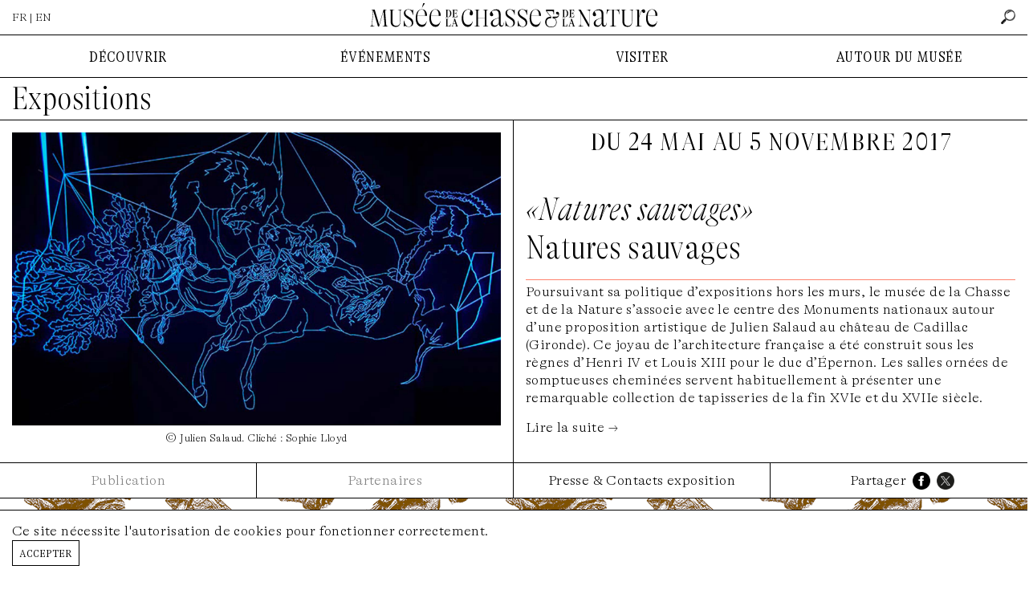

--- FILE ---
content_type: text/html; charset=UTF-8
request_url: https://www.chassenature.org/expositions/natures-sauvages?year=2019
body_size: 5127
content:
<!DOCTYPE html>
<html lang="fr">
<head>
    <meta charset="utf-8">
    <meta http-equiv="X-UA-Compatible" content="IE=edge">
    <meta name="viewport" content="width=device-width, initial-scale=1">
    <title>Le Musée de la Chasse et de la Nature à Paris - L’exposition temporaire « «Natures sauvages»  » du 24 mai au  5 novembre 2017</title>

    <link rel="canonical" href="https://www.chassenature.org/expositions/natures-sauvages" />
<meta property="og:title" content="L’exposition temporaire « «Natures sauvages»  » du 24 mai au  5 novembre 2017" />
<meta property="og:url" content="https://www.chassenature.org/expositions/natures-sauvages" />
<meta property="og:image" content="https://www.chassenature.org/storage/110/natures-sauvages.jpg" />
<meta property="og:image:alt" content="L’exposition temporaire « «Natures sauvages»  » du 24 mai au  5 novembre 2017" />
<meta property="og:description" content="Poursuivant sa politique d’expositions hors les murs, le musée de la Chasse et de la Nature s’associe avec le centre des Monuments nationaux autour d’une propos..." />
<meta name="description" content="Poursuivant sa politique d’expositions hors les murs, le musée de la Chasse et de la Nature s’associe avec le centre des Monuments nationaux autour d’une propos..." />
    <meta property="og:site_name" content="Musée de la Chasse et de la Nature"/>
    <meta property="og:type" content="website"/>
    <meta name="twitter:card" content="summary_large_image">
    <meta name="twitter:site" content="@ChasseNature">
    <link rel="preload" as="font" href="https://www.chassenature.org/fonts/GTAlpina-Th.woff2" type="font/woff2" crossorigin="anonymous">
    <link rel="preload" as="font" href="https://www.chassenature.org/fonts/GTAlpinaFine-CnTh.woff2" type="font/woff2" crossorigin="anonymous">
    <link rel="preload" as="font" href="https://www.chassenature.org/fonts/GTAlpinaFine-CnThIt.woff2" type="font/woff2" crossorigin="anonymous">
    <link rel="apple-touch-icon" sizes="144x144" href="https://www.chassenature.org/apple-touch-icon.png">
    <link rel="icon" type="image/png" sizes="32x32" href="https://www.chassenature.org/favicon-32x32.png">
    <link rel="icon" type="image/png" sizes="16x16" href="https://www.chassenature.org/favicon-16x16.png">
    <link rel="manifest" href="https://www.chassenature.org/site.webmanifest">
    <link rel="mask-icon" href="https://www.chassenature.org/safari-pinned-tab.svg" color="#5bbad5">
    <meta name="msapplication-TileColor" content="#ffc40d">
    <meta name="theme-color" content="#ffffff">
    <link rel="stylesheet" type="text/css" href="https://www.chassenature.org/fonts/stylesheet.css" />
    <link rel="stylesheet" type="text/css" href="/css/site.css?id=d695c2710bd4228df915a741764837ac" />
    <link rel="stylesheet" type="text/css" href="/css/tiny-slider.css?id=afcf365e904cab0605984cb0e73114aa" />
    <script type="text/javascript" src="/js/site.js?id=d18c9b9635a19f616de9c0984bd7ce19"></script>
        <!-- Google tag (gtag.js) -->
<script async src="https://www.googletagmanager.com/gtag/js?id=G-WFW7FC3REZ"></script>
<script>
    window.dataLayer = window.dataLayer || [];
    function gtag(){dataLayer.push(arguments);}
    gtag('js', new Date());

    gtag('config', 'G-WFW7FC3REZ');
</script>
</head>
<body>
<input type="checkbox" id="nav-toggle" class="nav-toggle">
<div class="nav-top-mobile">
    <div class="lan">
                    FR &nbsp;|&nbsp; <a href="https://www.chassenature.org/en/expositions/natures-sauvages">EN</a>
            </div>
    <label for="nav-toggle" class="nav-toggle-label">
        <span></span>
        <span></span>
        <span></span>
    </label>
</div>
<div class="nav-logo-mobile">
    <a href="https://www.chassenature.org"><img src="https://www.chassenature.org/images/logo/chassenature-logo-mobile.svg" alt="Musée de la Chasse et de la Nature" /></a>
</div>
<header class="">
    <ul class="nav-top">
        <li>
                            FR | <a href="https://www.chassenature.org/en/expositions/natures-sauvages">EN</a>
                    </li>
        <li class="logo">
            <a href="https://www.chassenature.org"><img src="https://www.chassenature.org/images/logo/small/chassenature.svg" alt="Musée de la Chasse et de la Nature" /></a>
        </li>
        <li class="search-nav">
            <input class="hidden" id="search-input" type="text" name="search" placeholder="rechercher" />
        <a id="search" href="https://www.chassenature.org/search">
        <img src="https://www.chassenature.org/icons/search.png" alt="rechercher" />
    </a>
</li>
    </ul>

    </header>


<nav class="nav-menu">
    <ul class="nav-desktop">
        <li>
            DÉCOUVRIR
        </li>
        <li>
            ÉVÉNEMENTS
        </li>
        <li>
            VISITER
        </li>
        <li>
            AUTOUR DU MUSÉE
        </li>
    </ul>
    <div class="nav-submenu">
        <input type="checkbox" id="checkbox-nav-1" name="checkbox-nav" />
        <div>
            <ul>
                <li>
                    <label for="checkbox-nav-1">DÉCOUVRIR</label>
                </li>
                <li>
                    <a href="https://www.chassenature.org/le-musee">Le Musée</a>
                </li>
                <li>
                    <a href="https://www.chassenature.org/oeuvres">Œuvres choisies</a>
                </li>
                <li>
                    <a href="https://www.chassenature.org/visite-virtuelle">Visite virtuelle</a>

                </li>
                <li>
                    <a href="https://www.chassenature.org/la-fondation-francois-sommer">La Fondation François Sommer</a>
                </li>
            </ul>
        </div>

        <input type="checkbox" id="checkbox-nav-2" name="checkbox-nav" />
        <div>
            <ul>
                <li>
                    <label for="checkbox-nav-2">ÉVÉNEMENTS</label>

                </li>
                <li>
                    <a href="https://www.chassenature.org/expositions">Expositions</a>
                </li>
                <li>
                    <a href="https://www.chassenature.org/rendez-vous">Rendez-vous</a>
                </li>
            </ul>
        </div>

        <input type="checkbox" id="checkbox-nav-3" name="checkbox-nav" />
        <div>
            <ul>
                <li>
                    <label for="checkbox-nav-3">VISITER</label>
                </li>
                <li>
                    <a href="https://www.chassenature.org/acces-horaires">Accès/Horaires</a>
                </li>
                <li>
                    <a target="_blank" href="https://chassenature.tickeasy.com/fr-FR/accueil-billetterie">Billetterie</a>
                </li>
                <li>
                    <a target="_blank" href="https://chassenature.tickeasy.com/fr-FR/produits?famille=2108830974750400023">Enfants et familles</a>
                </li>
                <li>
                    <a href="https://www.chassenature.org/reservations-groupes">Réservations groupes</a>
                </li>
            </ul>
        </div>

        <input type="checkbox" id="checkbox-nav-4" name="checkbox-nav" />
        <div class="last">
            <ul>
                <li>
                    <label for="checkbox-nav-4">AUTOUR DU MUSÉE</label>
                </li>
                <li>
                    <a href="https://www.chassenature.org/podcasts">Podcasts</a>
                </li>
                <li>
                    <a href="https://www.chassenature.org/videos">Vidéos</a>
                </li>
                <li>
                    <a href="https://www.chassenature.org/billebaude">Revue <i>Billebaude</i> </a>
                </li>
                <li>
                    <a href="https://www.chassenature.org/documentaires">Fonds Documentaires</a>
                </li>
                <li>
                    <a href="https://www.chassenature.org/librairie-boutique">Librairie-boutique</a>
                </li>
            </ul>

        </div>

        <ul class="nav-secondary">
    <li>
        <a href="https://www.chassenature.org/contact">nous contacter</a>
    </li>
    <li>
        <a href="https://www.chassenature.org/livre-dor">livre d&#039;or</a>
    </li>
    <li>
        <a href="https://www.chassenature.org/amis-du-musee">amis du musée</a>
    </li>
    <li>
        <a href="https://www.chassenature.org/candidatures">candidatures</a>
    </li>
    <li>
        <a href="https://www.chassenature.org/presse">presse</a>
    </li>
</ul>
    </div>

</nav>
<main class="bg">
    <section class="exposition-view">
        <h1>
            <a href="https://www.chassenature.org/expositions">Expositions</a>
        </h1>

        <article>
            <div>
                <div class="article-media">
                    <div class="image-view">
    <div>
        <div class="image-view-element image-overlay-trigger">
            <div class="image image-5-3">
        <img src="https://www.chassenature.org/storage/110/natures-sauvages.jpg" alt="natures-sauvages">

    </div>
        </div>
        <div class="image-view-caption">
                        © Julien Salaud. Cliché : Sophie Lloyd
                    </div>
    </div>
</div>
                                    </div>
            </div>
            <div>
                <h3 class="date">
                    du 24 mai au  5 novembre 2017
                </h3>
                <div class="ticket">
                                </div>
                <h1>
                    <i>«Natures sauvages»</i>
                                            <br>Natures sauvages
                                    </h1>
                
                
                                <div class="intro">
                <p>Poursuivant sa politique d’expositions hors les murs, le musée de la Chasse et de la Nature s’associe avec le centre des Monuments nationaux autour d’une proposition artistique de Julien Salaud au château de Cadillac (Gironde). Ce joyau de l’architecture française a été construit sous les règnes d’Henri IV et Louis XIII pour le duc d’Épernon. Les salles ornées de somptueuses cheminées servent habituellement à présenter une remarquable collection de tapisseries de la fin XVIe et du XVIIe siècle.</p>
                </div>
                                
                <input type="checkbox" id="read-more" />
<div class="text">
    <p>Ce contexte architectural prestigieux a inspiré à Julien Salaud le thème de son exposition « Natures sauvages ». Il prend appui sur le décor du château et sur un ensemble de tapisseries prêtées par le musée de la Chasse et de la Nature, précisément celles qui lui avaient inspiré le thème de l’exposition « Les Chasses nouvelles », présentée dans nos murs en 2015. Afin de donner corps à sa mythologie personnelle, Julien Salaud recourt à la taxidermie et à la broderie ; il hybride les espèces et les genres artistiques. Les créatures issues de ses métamorphoses tiennent de l’humain et de l’animal, de la sculpture et de l’ornemental.</p><p><br></p><p>Pour l’exposition « Natures sauvages », Julien Salaud a créé une pièce nouvelle produite par le musée : « Nuit étoilée (Mont aux merveilles) », une yourte couverte de peaux de bête où le public est appelé à découvrir un monde étrange, grotte mystérieuse où les artifices de la lumière dévoilent un curieux décor pariétal dessiné au fil.</p>
</div>
<label class="label-read-more" for="read-more">Lire la suite →</label>
            </div>
        </article>

        <div class="article-tabs">
    <input type="radio" id="tab-1" name="tab-group-1">
    <input type="radio" id="tab-2" name="tab-group-1">
    <input type="radio" id="tab-3" name="tab-group-1">

    <ul class="tabs">
        <li class="tab">
            <label class="tab-label  disabled " for="tab-1">Publication</label>
        </li>
        <li class="tab">
            <label class="tab-label  disabled " for="tab-2">Partenaires</label>
        </li>
        <li class="tab">
            <label class="tab-label" for="tab-3">Presse & Contacts exposition</label>
        </li>
        <li class="tab">
            <ul class="share">
   <li>
        Partager
   </li>
    <li>
        <a target="_blank" href="https://www.facebook.com/sharer/sharer.php?u=https://www.chassenature.org/expositions/natures-sauvages"><img src="https://www.chassenature.org/icons/facebook.png" alt="Facebook" /></a>
    </li>
    <li>
        <a target="_blank" href="http://www.twitter.com/share?url=https://www.chassenature.org/expositions/natures-sauvages"><img src="https://www.chassenature.org/icons/twitter.png" alt="Twitter" /></a>
    </li>
</ul>
        </li>
    </ul>

    <div class="tab-content tab-publication  disabled ">
            </div>
    <div class="tab-content tab-partners  disabled ">
        <div class="split">
                    </div>
        <div class="split">
        </div>
    </div>
    <div class="tab-content">
        <div class="split">
            <h2>Presse</h2>
        <ul>
                    <li>
                📥 <a target="_blank" href="https://www.chassenature.org/storage/627/DP-Natures-sauvages-au-château-de-Cadillac.pdf">
                    DP Natures sauvages au château de Cadillac.pdf
                </a>
            </li>
            </ul>
        </div>
        <div class="split">
            <h2>COMMUNICATION</h2><p><strong>Responsable de la communication du musée de la Chasse et de la Nature</strong></p><p>Ugo Deslandes</p><p>tél. 01 53 01 92 40</p><p><a href="mailto:u.deslandes@chassenature.org" rel="noopener noreferrer" target="_blank">u.deslandes@chassenature.org</a></p><p><br></p><h2><strong>RELATIONS AVEC LA PRESSE</strong></h2><p><a href="mailto:olivier.du-payrat@monuments-nationaux.fr" rel="noopener noreferrer" target="_blank">olivier.du-payrat@monuments-nationaux.fr</a></p>
        </div>
    </div>
</div>
    </section>

    
<section class="exhibitions-index exhibitions-archive">
    <h3>
        expositions passées
    </h3>
    <ul class="filter">
    
    <li>
        <a class="archive-list-link " data-url="https://www.chassenature.org/expositions/2025" href="https://www.chassenature.org/expositions/natures-sauvages?year=2025">2025</a>
    </li>
    <li>
        <a class="archive-list-link " data-url="https://www.chassenature.org/expositions/2024" href="https://www.chassenature.org/expositions/natures-sauvages?year=2024">2024</a>
    </li>
    <li>
        <a class="archive-list-link " data-url="https://www.chassenature.org/expositions/2023" href="https://www.chassenature.org/expositions/natures-sauvages?year=2023">2023</a>
    </li>
    <li>
        <a class="archive-list-link " data-url="https://www.chassenature.org/expositions/2022" href="https://www.chassenature.org/expositions/natures-sauvages?year=2022">2022</a>
    </li>
    <li>
        <a class="archive-list-link " data-url="https://www.chassenature.org/expositions/2021" href="https://www.chassenature.org/expositions/natures-sauvages?year=2021">2021</a>
    </li>
    <li>
        <a class="archive-list-link  current " data-url="https://www.chassenature.org/expositions/2019" href="https://www.chassenature.org/expositions/natures-sauvages?year=2019">2019</a>
    </li>
    <li>
        <a class="archive-list-link " data-url="https://www.chassenature.org/expositions/2018" href="https://www.chassenature.org/expositions/natures-sauvages?year=2018">2018</a>
    </li>
    <li>
        <a class="archive-list-link " data-url="https://www.chassenature.org/expositions/2017" href="https://www.chassenature.org/expositions/natures-sauvages?year=2017">2017</a>
    </li>
    <li>
        <a class="archive-list-link " data-url="https://www.chassenature.org/expositions/2016" href="https://www.chassenature.org/expositions/natures-sauvages?year=2016">2016</a>
    </li>
    <li>
        <a class="archive-list-link " data-url="https://www.chassenature.org/expositions/2015" href="https://www.chassenature.org/expositions/natures-sauvages?year=2015">2015</a>
    </li>
</ul>
<div class="row" id="archive-list">
    <div class="frame-a box col-4" href="https://www.chassenature.org/expositions/every-stone-should-cry">
    <span class="frame-a__side t f1"></span>
    <span class="frame-a__side b f1"></span>
    <span class="frame-a__side l f1"></span>
    <span class="frame-a__side r f1"></span>
        <a class="frame-a__slot" href="https://www.chassenature.org/expositions/every-stone-should-cry">
        <div class="box-image">
        <div class="image image-5-3">
            <img src="https://www.chassenature.org/storage/95/every-stone-should-cry.jpg" alt="every-stone-should-cry">

        </div>
    </div>
            <h4>Every stone should cry</h4>
        <div class="subtitle">
        Théo Mercier
    </div>
    <div class="date">
        du 23 avril au 30 juin 2019
    </div>
    </a>
    </div>
    <div class="frame-a box col-4" href="https://www.chassenature.org/expositions/apokatastasis-jardin-interieur">
    <span class="frame-a__side t f1"></span>
    <span class="frame-a__side b f1"></span>
    <span class="frame-a__side l f1"></span>
    <span class="frame-a__side r f1"></span>
        <a class="frame-a__slot" href="https://www.chassenature.org/expositions/apokatastasis-jardin-interieur">
        <div class="box-image">
        <div class="image image-5-3">
            <img src="https://www.chassenature.org/storage/96/apokatastasis-jardin-interieur.jpg" alt="apokatastasis-jardin-interieur">

        </div>
    </div>
            <h4>«[Apokatastasis] – Jardin intérieur»</h4>
        <div class="subtitle">
        Erik Nussbicker
    </div>
    <div class="date">
        du 23 avril au 30 juin 2019
    </div>
    </a>
    </div>
    <div class="frame-a box col-4" href="https://www.chassenature.org/expositions/vanatorul-de-imagini">
    <span class="frame-a__side t f1"></span>
    <span class="frame-a__side b f1"></span>
    <span class="frame-a__side l f1"></span>
    <span class="frame-a__side r f1"></span>
        <a class="frame-a__slot" href="https://www.chassenature.org/expositions/vanatorul-de-imagini">
        <div class="box-image">
        <div class="image image-5-3">
            <img src="https://www.chassenature.org/storage/97/vanatorul-de-imagini.jpg" alt="vanatorul-de-imagini">

        </div>
    </div>
            <h4>«Vânătorul de imagini»</h4>
        <div class="subtitle">
        Mircea Cantor
    </div>
    <div class="date">
        du 15 janvier au 31 mars 2019
    </div>
    </a>
    </div>
</div>
</section>
<div class="image-overlay">
    <div class="image-overlay-close">
    </div>

    <div class="image-overlay-frame">
            <div class="image-overlay-center">
            <img src="https://www.chassenature.org/storage/110/natures-sauvages.jpg" alt="natures-sauvages">

                <div class="image-overlay-caption">
                © Julien Salaud. Cliché : Sophie Lloyd
            </div>
        </div>
        </div>

</div>
</main>
<footer>
    <nav class="nav-secondary">
        <ul class="nav-secondary">
    <li>
        <a href="https://www.chassenature.org/contact">nous contacter</a>
    </li>
    <li>
        <a href="https://www.chassenature.org/livre-dor">livre d&#039;or</a>
    </li>
    <li>
        <a href="https://www.chassenature.org/amis-du-musee">amis du musée</a>
    </li>
    <li>
        <a href="https://www.chassenature.org/candidatures">candidatures</a>
    </li>
    <li>
        <a href="https://www.chassenature.org/presse">presse</a>
    </li>
</ul>
    </nav>
    <div class="logo">
        <div class="footer-download-program">
                    </div>
        <div class="footer-logo">
            <img src="https://www.chassenature.org/images/logo/chassenature_small.svg" />
        </div>
        <div class="footer-subscribe-newsletter">
            ✉ <a href="https://www.chassenature.org/newsletter">S&#039;abonner à la newsletter</a>
        </div>
    </div>
    <div class="social">
        <ul>
            <li>
                <a target="_blank" href="https://www.facebook.com/MuseeChasseNature"><img src="https://www.chassenature.org/icons/facebook.png" alt="Facebook" /></a>
            </li>
            <li>
                <a target="_blank" href="https://instagram.com/museechassenature"><img src="https://www.chassenature.org/icons/instagram.png" alt="Instagram" /></a>
            </li>
            <li>
                <a target="_blank" href="https://twitter.com/ChasseNature"><img src="https://www.chassenature.org/icons/twitter.png" alt="Twitter" /></a>
            </li>
            <li>
                <a target="_blank" href="https://www.youtube.com/channel/UCu93VC-rD_TolBF4Pe5yz_Q"><img src="https://www.chassenature.org/icons/youtube.png" alt="YouTube" /></a>
            </li>
        </ul>
    </div>
    <div class="legal">
        <ul>
            <li>
                <a href="https://www.chassenature.org/mentions-legales">Mentions légales</a>
            </li>
            <li>
                <i>Fondation François Sommer</i>, reconnue d’utilité publique
            </li>
            <li>
                <a href="https://www.chassenature.org/credits">Crédits</a>
            </li>
        </ul>
    </div>
</footer>
<div class="js-cookie-consent cookie-consent fixed bottom-0 inset-x-0 pb-2 z-50">
    <div class="max-w-7xl mx-auto px-6">
        <div class="p-4 md:p-2 rounded-lg bg-yellow-100">
            <div class="flex items-center justify-between flex-wrap">
                <div class="max-w-full flex-1 items-center md:w-0 md:inline">
                    <p class="md:ml-3 text-black cookie-consent__message">
                        Ce site nécessite l'autorisation de cookies pour fonctionner correctement.
                    </p>
                </div>
                <div class="mt-2 flex-shrink-0 w-full sm:mt-0 sm:w-auto">
                    <button class="js-cookie-consent-agree cookie-consent__agree cursor-pointer flex items-center justify-center px-4 py-2 rounded-md text-sm font-medium text-yellow-800 bg-yellow-400 hover:bg-yellow-300">
                        Accepter
                    </button>
                </div>
            </div>
        </div>
    </div>
</div>

    <script>

        window.laravelCookieConsent = (function () {

            const COOKIE_VALUE = 1;
            const COOKIE_DOMAIN = 'www.chassenature.org';

            function consentWithCookies() {
                setCookie('laravel_cookie_consent', COOKIE_VALUE, 7300);
                hideCookieDialog();
            }

            function cookieExists(name) {
                return (document.cookie.split('; ').indexOf(name + '=' + COOKIE_VALUE) !== -1);
            }

            function hideCookieDialog() {
                const dialogs = document.getElementsByClassName('js-cookie-consent');

                for (let i = 0; i < dialogs.length; ++i) {
                    dialogs[i].style.display = 'none';
                }
            }

            function setCookie(name, value, expirationInDays) {
                const date = new Date();
                date.setTime(date.getTime() + (expirationInDays * 24 * 60 * 60 * 1000));
                document.cookie = name + '=' + value
                    + ';expires=' + date.toUTCString()
                    + ';domain=' + COOKIE_DOMAIN
                    + ';path=/'
                    + ';samesite=lax';
            }

            if (cookieExists('laravel_cookie_consent')) {
                hideCookieDialog();
            }

            const buttons = document.getElementsByClassName('js-cookie-consent-agree');

            for (let i = 0; i < buttons.length; ++i) {
                buttons[i].addEventListener('click', consentWithCookies);
            }

            return {
                consentWithCookies: consentWithCookies,
                hideCookieDialog: hideCookieDialog
            };
        })();
    </script>

</body>
</html>
